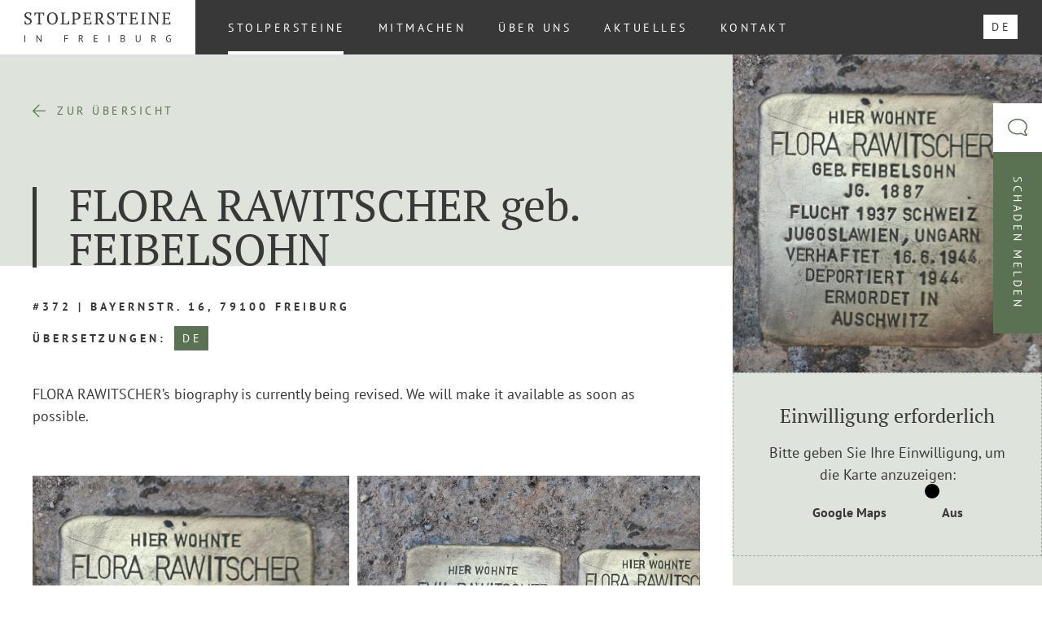

--- FILE ---
content_type: text/html; charset=UTF-8
request_url: https://www.stolpersteine-in-freiburg.de/stolpersteine/flora-rawitscher/
body_size: 10742
content:
<!doctype html>
<html lang="de-DE" class="no-js">
	<head>
		<title>Flora Rawitscher - STOLPERSTEINE in Freiburg</title>
        <!-- meta -->
        <meta charset="UTF-8">
        <meta http-equiv="X-UA-Compatible" content="IE=edge,chrome=1">
        <meta name="viewport" content="width=device-width, initial-scale=1.0">
		<!-- icons -->
		<link href="https://www.stolpersteine-in-freiburg.de/wordpress/wp-content/themes/stolpersteine/img/favicon.ico" rel="shortcut icon">
		<link href="https://www.stolpersteine-in-freiburg.de/wordpress/wp-content/themes/stolpersteine/img/touch.png" rel="apple-touch-icon-precomposed">
		<!-- css + javascript -->
		<meta name='robots' content='index, follow, max-image-preview:large, max-snippet:-1, max-video-preview:-1' />
	<style>img:is([sizes="auto" i], [sizes^="auto," i]) { contain-intrinsic-size: 3000px 1500px }</style>
	<link rel="alternate" hreflang="de" href="https://www.stolpersteine-in-freiburg.de/stolpersteine/flora-rawitscher/" />
<link rel="alternate" hreflang="x-default" href="https://www.stolpersteine-in-freiburg.de/stolpersteine/flora-rawitscher/" />

	<!-- This site is optimized with the Yoast SEO plugin v26.4 - https://yoast.com/wordpress/plugins/seo/ -->
	<link rel="canonical" href="https://www.stolpersteine-in-freiburg.de/stolpersteine/flora-rawitscher/" />
	<meta property="og:locale" content="de_DE" />
	<meta property="og:type" content="article" />
	<meta property="og:title" content="Flora Rawitscher - STOLPERSTEINE in Freiburg" />
	<meta property="og:url" content="https://www.stolpersteine-in-freiburg.de/stolpersteine/flora-rawitscher/" />
	<meta property="og:site_name" content="STOLPERSTEINE in Freiburg" />
	<meta property="article:modified_time" content="2024-11-06T09:55:31+00:00" />
	<meta name="twitter:card" content="summary_large_image" />
	<script type="application/ld+json" class="yoast-schema-graph">{"@context":"https://schema.org","@graph":[{"@type":"WebPage","@id":"https://www.stolpersteine-in-freiburg.de/stolpersteine/flora-rawitscher/","url":"https://www.stolpersteine-in-freiburg.de/stolpersteine/flora-rawitscher/","name":"Flora Rawitscher - STOLPERSTEINE in Freiburg","isPartOf":{"@id":"https://www.stolpersteine-in-freiburg.de/#website"},"datePublished":"2015-09-10T12:00:00+00:00","dateModified":"2024-11-06T09:55:31+00:00","breadcrumb":{"@id":"https://www.stolpersteine-in-freiburg.de/stolpersteine/flora-rawitscher/#breadcrumb"},"inLanguage":"de","potentialAction":[{"@type":"ReadAction","target":["https://www.stolpersteine-in-freiburg.de/stolpersteine/flora-rawitscher/"]}]},{"@type":"BreadcrumbList","@id":"https://www.stolpersteine-in-freiburg.de/stolpersteine/flora-rawitscher/#breadcrumb","itemListElement":[{"@type":"ListItem","position":1,"name":"Startseite","item":"https://www.stolpersteine-in-freiburg.de/"},{"@type":"ListItem","position":2,"name":"Flora Rawitscher"}]},{"@type":"WebSite","@id":"https://www.stolpersteine-in-freiburg.de/#website","url":"https://www.stolpersteine-in-freiburg.de/","name":"STOLPERSTEINE in Freiburg","description":"","potentialAction":[{"@type":"SearchAction","target":{"@type":"EntryPoint","urlTemplate":"https://www.stolpersteine-in-freiburg.de/?s={search_term_string}"},"query-input":{"@type":"PropertyValueSpecification","valueRequired":true,"valueName":"search_term_string"}}],"inLanguage":"de"}]}</script>
	<!-- / Yoast SEO plugin. -->


<script type="text/javascript">
/* <![CDATA[ */
window._wpemojiSettings = {"baseUrl":"https:\/\/s.w.org\/images\/core\/emoji\/16.0.1\/72x72\/","ext":".png","svgUrl":"https:\/\/s.w.org\/images\/core\/emoji\/16.0.1\/svg\/","svgExt":".svg","source":{"concatemoji":"https:\/\/www.stolpersteine-in-freiburg.de\/wordpress\/wp-includes\/js\/wp-emoji-release.min.js?ver=6.8.3"}};
/*! This file is auto-generated */
!function(s,n){var o,i,e;function c(e){try{var t={supportTests:e,timestamp:(new Date).valueOf()};sessionStorage.setItem(o,JSON.stringify(t))}catch(e){}}function p(e,t,n){e.clearRect(0,0,e.canvas.width,e.canvas.height),e.fillText(t,0,0);var t=new Uint32Array(e.getImageData(0,0,e.canvas.width,e.canvas.height).data),a=(e.clearRect(0,0,e.canvas.width,e.canvas.height),e.fillText(n,0,0),new Uint32Array(e.getImageData(0,0,e.canvas.width,e.canvas.height).data));return t.every(function(e,t){return e===a[t]})}function u(e,t){e.clearRect(0,0,e.canvas.width,e.canvas.height),e.fillText(t,0,0);for(var n=e.getImageData(16,16,1,1),a=0;a<n.data.length;a++)if(0!==n.data[a])return!1;return!0}function f(e,t,n,a){switch(t){case"flag":return n(e,"\ud83c\udff3\ufe0f\u200d\u26a7\ufe0f","\ud83c\udff3\ufe0f\u200b\u26a7\ufe0f")?!1:!n(e,"\ud83c\udde8\ud83c\uddf6","\ud83c\udde8\u200b\ud83c\uddf6")&&!n(e,"\ud83c\udff4\udb40\udc67\udb40\udc62\udb40\udc65\udb40\udc6e\udb40\udc67\udb40\udc7f","\ud83c\udff4\u200b\udb40\udc67\u200b\udb40\udc62\u200b\udb40\udc65\u200b\udb40\udc6e\u200b\udb40\udc67\u200b\udb40\udc7f");case"emoji":return!a(e,"\ud83e\udedf")}return!1}function g(e,t,n,a){var r="undefined"!=typeof WorkerGlobalScope&&self instanceof WorkerGlobalScope?new OffscreenCanvas(300,150):s.createElement("canvas"),o=r.getContext("2d",{willReadFrequently:!0}),i=(o.textBaseline="top",o.font="600 32px Arial",{});return e.forEach(function(e){i[e]=t(o,e,n,a)}),i}function t(e){var t=s.createElement("script");t.src=e,t.defer=!0,s.head.appendChild(t)}"undefined"!=typeof Promise&&(o="wpEmojiSettingsSupports",i=["flag","emoji"],n.supports={everything:!0,everythingExceptFlag:!0},e=new Promise(function(e){s.addEventListener("DOMContentLoaded",e,{once:!0})}),new Promise(function(t){var n=function(){try{var e=JSON.parse(sessionStorage.getItem(o));if("object"==typeof e&&"number"==typeof e.timestamp&&(new Date).valueOf()<e.timestamp+604800&&"object"==typeof e.supportTests)return e.supportTests}catch(e){}return null}();if(!n){if("undefined"!=typeof Worker&&"undefined"!=typeof OffscreenCanvas&&"undefined"!=typeof URL&&URL.createObjectURL&&"undefined"!=typeof Blob)try{var e="postMessage("+g.toString()+"("+[JSON.stringify(i),f.toString(),p.toString(),u.toString()].join(",")+"));",a=new Blob([e],{type:"text/javascript"}),r=new Worker(URL.createObjectURL(a),{name:"wpTestEmojiSupports"});return void(r.onmessage=function(e){c(n=e.data),r.terminate(),t(n)})}catch(e){}c(n=g(i,f,p,u))}t(n)}).then(function(e){for(var t in e)n.supports[t]=e[t],n.supports.everything=n.supports.everything&&n.supports[t],"flag"!==t&&(n.supports.everythingExceptFlag=n.supports.everythingExceptFlag&&n.supports[t]);n.supports.everythingExceptFlag=n.supports.everythingExceptFlag&&!n.supports.flag,n.DOMReady=!1,n.readyCallback=function(){n.DOMReady=!0}}).then(function(){return e}).then(function(){var e;n.supports.everything||(n.readyCallback(),(e=n.source||{}).concatemoji?t(e.concatemoji):e.wpemoji&&e.twemoji&&(t(e.twemoji),t(e.wpemoji)))}))}((window,document),window._wpemojiSettings);
/* ]]> */
</script>
<style id='wp-emoji-styles-inline-css' type='text/css'>

	img.wp-smiley, img.emoji {
		display: inline !important;
		border: none !important;
		box-shadow: none !important;
		height: 1em !important;
		width: 1em !important;
		margin: 0 0.07em !important;
		vertical-align: -0.1em !important;
		background: none !important;
		padding: 0 !important;
	}
</style>
<link rel='stylesheet' id='wp-block-library-css' href='https://www.stolpersteine-in-freiburg.de/wordpress/wp-includes/css/dist/block-library/style.min.css?ver=6.8.3' media='all' />
<style id='classic-theme-styles-inline-css' type='text/css'>
/*! This file is auto-generated */
.wp-block-button__link{color:#fff;background-color:#32373c;border-radius:9999px;box-shadow:none;text-decoration:none;padding:calc(.667em + 2px) calc(1.333em + 2px);font-size:1.125em}.wp-block-file__button{background:#32373c;color:#fff;text-decoration:none}
</style>
<style id='global-styles-inline-css' type='text/css'>
:root{--wp--preset--aspect-ratio--square: 1;--wp--preset--aspect-ratio--4-3: 4/3;--wp--preset--aspect-ratio--3-4: 3/4;--wp--preset--aspect-ratio--3-2: 3/2;--wp--preset--aspect-ratio--2-3: 2/3;--wp--preset--aspect-ratio--16-9: 16/9;--wp--preset--aspect-ratio--9-16: 9/16;--wp--preset--color--black: #000000;--wp--preset--color--cyan-bluish-gray: #abb8c3;--wp--preset--color--white: #ffffff;--wp--preset--color--pale-pink: #f78da7;--wp--preset--color--vivid-red: #cf2e2e;--wp--preset--color--luminous-vivid-orange: #ff6900;--wp--preset--color--luminous-vivid-amber: #fcb900;--wp--preset--color--light-green-cyan: #7bdcb5;--wp--preset--color--vivid-green-cyan: #00d084;--wp--preset--color--pale-cyan-blue: #8ed1fc;--wp--preset--color--vivid-cyan-blue: #0693e3;--wp--preset--color--vivid-purple: #9b51e0;--wp--preset--gradient--vivid-cyan-blue-to-vivid-purple: linear-gradient(135deg,rgba(6,147,227,1) 0%,rgb(155,81,224) 100%);--wp--preset--gradient--light-green-cyan-to-vivid-green-cyan: linear-gradient(135deg,rgb(122,220,180) 0%,rgb(0,208,130) 100%);--wp--preset--gradient--luminous-vivid-amber-to-luminous-vivid-orange: linear-gradient(135deg,rgba(252,185,0,1) 0%,rgba(255,105,0,1) 100%);--wp--preset--gradient--luminous-vivid-orange-to-vivid-red: linear-gradient(135deg,rgba(255,105,0,1) 0%,rgb(207,46,46) 100%);--wp--preset--gradient--very-light-gray-to-cyan-bluish-gray: linear-gradient(135deg,rgb(238,238,238) 0%,rgb(169,184,195) 100%);--wp--preset--gradient--cool-to-warm-spectrum: linear-gradient(135deg,rgb(74,234,220) 0%,rgb(151,120,209) 20%,rgb(207,42,186) 40%,rgb(238,44,130) 60%,rgb(251,105,98) 80%,rgb(254,248,76) 100%);--wp--preset--gradient--blush-light-purple: linear-gradient(135deg,rgb(255,206,236) 0%,rgb(152,150,240) 100%);--wp--preset--gradient--blush-bordeaux: linear-gradient(135deg,rgb(254,205,165) 0%,rgb(254,45,45) 50%,rgb(107,0,62) 100%);--wp--preset--gradient--luminous-dusk: linear-gradient(135deg,rgb(255,203,112) 0%,rgb(199,81,192) 50%,rgb(65,88,208) 100%);--wp--preset--gradient--pale-ocean: linear-gradient(135deg,rgb(255,245,203) 0%,rgb(182,227,212) 50%,rgb(51,167,181) 100%);--wp--preset--gradient--electric-grass: linear-gradient(135deg,rgb(202,248,128) 0%,rgb(113,206,126) 100%);--wp--preset--gradient--midnight: linear-gradient(135deg,rgb(2,3,129) 0%,rgb(40,116,252) 100%);--wp--preset--font-size--small: 13px;--wp--preset--font-size--medium: 20px;--wp--preset--font-size--large: 36px;--wp--preset--font-size--x-large: 42px;--wp--preset--spacing--20: 0.44rem;--wp--preset--spacing--30: 0.67rem;--wp--preset--spacing--40: 1rem;--wp--preset--spacing--50: 1.5rem;--wp--preset--spacing--60: 2.25rem;--wp--preset--spacing--70: 3.38rem;--wp--preset--spacing--80: 5.06rem;--wp--preset--shadow--natural: 6px 6px 9px rgba(0, 0, 0, 0.2);--wp--preset--shadow--deep: 12px 12px 50px rgba(0, 0, 0, 0.4);--wp--preset--shadow--sharp: 6px 6px 0px rgba(0, 0, 0, 0.2);--wp--preset--shadow--outlined: 6px 6px 0px -3px rgba(255, 255, 255, 1), 6px 6px rgba(0, 0, 0, 1);--wp--preset--shadow--crisp: 6px 6px 0px rgba(0, 0, 0, 1);}:where(.is-layout-flex){gap: 0.5em;}:where(.is-layout-grid){gap: 0.5em;}body .is-layout-flex{display: flex;}.is-layout-flex{flex-wrap: wrap;align-items: center;}.is-layout-flex > :is(*, div){margin: 0;}body .is-layout-grid{display: grid;}.is-layout-grid > :is(*, div){margin: 0;}:where(.wp-block-columns.is-layout-flex){gap: 2em;}:where(.wp-block-columns.is-layout-grid){gap: 2em;}:where(.wp-block-post-template.is-layout-flex){gap: 1.25em;}:where(.wp-block-post-template.is-layout-grid){gap: 1.25em;}.has-black-color{color: var(--wp--preset--color--black) !important;}.has-cyan-bluish-gray-color{color: var(--wp--preset--color--cyan-bluish-gray) !important;}.has-white-color{color: var(--wp--preset--color--white) !important;}.has-pale-pink-color{color: var(--wp--preset--color--pale-pink) !important;}.has-vivid-red-color{color: var(--wp--preset--color--vivid-red) !important;}.has-luminous-vivid-orange-color{color: var(--wp--preset--color--luminous-vivid-orange) !important;}.has-luminous-vivid-amber-color{color: var(--wp--preset--color--luminous-vivid-amber) !important;}.has-light-green-cyan-color{color: var(--wp--preset--color--light-green-cyan) !important;}.has-vivid-green-cyan-color{color: var(--wp--preset--color--vivid-green-cyan) !important;}.has-pale-cyan-blue-color{color: var(--wp--preset--color--pale-cyan-blue) !important;}.has-vivid-cyan-blue-color{color: var(--wp--preset--color--vivid-cyan-blue) !important;}.has-vivid-purple-color{color: var(--wp--preset--color--vivid-purple) !important;}.has-black-background-color{background-color: var(--wp--preset--color--black) !important;}.has-cyan-bluish-gray-background-color{background-color: var(--wp--preset--color--cyan-bluish-gray) !important;}.has-white-background-color{background-color: var(--wp--preset--color--white) !important;}.has-pale-pink-background-color{background-color: var(--wp--preset--color--pale-pink) !important;}.has-vivid-red-background-color{background-color: var(--wp--preset--color--vivid-red) !important;}.has-luminous-vivid-orange-background-color{background-color: var(--wp--preset--color--luminous-vivid-orange) !important;}.has-luminous-vivid-amber-background-color{background-color: var(--wp--preset--color--luminous-vivid-amber) !important;}.has-light-green-cyan-background-color{background-color: var(--wp--preset--color--light-green-cyan) !important;}.has-vivid-green-cyan-background-color{background-color: var(--wp--preset--color--vivid-green-cyan) !important;}.has-pale-cyan-blue-background-color{background-color: var(--wp--preset--color--pale-cyan-blue) !important;}.has-vivid-cyan-blue-background-color{background-color: var(--wp--preset--color--vivid-cyan-blue) !important;}.has-vivid-purple-background-color{background-color: var(--wp--preset--color--vivid-purple) !important;}.has-black-border-color{border-color: var(--wp--preset--color--black) !important;}.has-cyan-bluish-gray-border-color{border-color: var(--wp--preset--color--cyan-bluish-gray) !important;}.has-white-border-color{border-color: var(--wp--preset--color--white) !important;}.has-pale-pink-border-color{border-color: var(--wp--preset--color--pale-pink) !important;}.has-vivid-red-border-color{border-color: var(--wp--preset--color--vivid-red) !important;}.has-luminous-vivid-orange-border-color{border-color: var(--wp--preset--color--luminous-vivid-orange) !important;}.has-luminous-vivid-amber-border-color{border-color: var(--wp--preset--color--luminous-vivid-amber) !important;}.has-light-green-cyan-border-color{border-color: var(--wp--preset--color--light-green-cyan) !important;}.has-vivid-green-cyan-border-color{border-color: var(--wp--preset--color--vivid-green-cyan) !important;}.has-pale-cyan-blue-border-color{border-color: var(--wp--preset--color--pale-cyan-blue) !important;}.has-vivid-cyan-blue-border-color{border-color: var(--wp--preset--color--vivid-cyan-blue) !important;}.has-vivid-purple-border-color{border-color: var(--wp--preset--color--vivid-purple) !important;}.has-vivid-cyan-blue-to-vivid-purple-gradient-background{background: var(--wp--preset--gradient--vivid-cyan-blue-to-vivid-purple) !important;}.has-light-green-cyan-to-vivid-green-cyan-gradient-background{background: var(--wp--preset--gradient--light-green-cyan-to-vivid-green-cyan) !important;}.has-luminous-vivid-amber-to-luminous-vivid-orange-gradient-background{background: var(--wp--preset--gradient--luminous-vivid-amber-to-luminous-vivid-orange) !important;}.has-luminous-vivid-orange-to-vivid-red-gradient-background{background: var(--wp--preset--gradient--luminous-vivid-orange-to-vivid-red) !important;}.has-very-light-gray-to-cyan-bluish-gray-gradient-background{background: var(--wp--preset--gradient--very-light-gray-to-cyan-bluish-gray) !important;}.has-cool-to-warm-spectrum-gradient-background{background: var(--wp--preset--gradient--cool-to-warm-spectrum) !important;}.has-blush-light-purple-gradient-background{background: var(--wp--preset--gradient--blush-light-purple) !important;}.has-blush-bordeaux-gradient-background{background: var(--wp--preset--gradient--blush-bordeaux) !important;}.has-luminous-dusk-gradient-background{background: var(--wp--preset--gradient--luminous-dusk) !important;}.has-pale-ocean-gradient-background{background: var(--wp--preset--gradient--pale-ocean) !important;}.has-electric-grass-gradient-background{background: var(--wp--preset--gradient--electric-grass) !important;}.has-midnight-gradient-background{background: var(--wp--preset--gradient--midnight) !important;}.has-small-font-size{font-size: var(--wp--preset--font-size--small) !important;}.has-medium-font-size{font-size: var(--wp--preset--font-size--medium) !important;}.has-large-font-size{font-size: var(--wp--preset--font-size--large) !important;}.has-x-large-font-size{font-size: var(--wp--preset--font-size--x-large) !important;}
:where(.wp-block-post-template.is-layout-flex){gap: 1.25em;}:where(.wp-block-post-template.is-layout-grid){gap: 1.25em;}
:where(.wp-block-columns.is-layout-flex){gap: 2em;}:where(.wp-block-columns.is-layout-grid){gap: 2em;}
:root :where(.wp-block-pullquote){font-size: 1.5em;line-height: 1.6;}
</style>
<link rel='stylesheet' id='contact-form-7-css' href='https://www.stolpersteine-in-freiburg.de/wordpress/wp-content/plugins/contact-form-7/includes/css/styles.css?ver=6.1.3' media='all' />
<link rel='stylesheet' id='normalize-css' href='https://www.stolpersteine-in-freiburg.de/wordpress/wp-content/themes/stolpersteine/normalize.min.css?ver=1.0' media='all' />
<link rel='stylesheet' id='slickSliderStyles-css' href='https://www.stolpersteine-in-freiburg.de/wordpress/wp-content/themes/stolpersteine/js/lib/slick-1.8.1/slick/slick.css?ver=1.8.1' media='all' />
<link rel='stylesheet' id='mainStyles-css' href='https://www.stolpersteine-in-freiburg.de/wordpress/wp-content/themes/stolpersteine/style.css?ver=1.4' media='all' />
<link rel='stylesheet' id='borlabs-cookie-custom-css' href='https://www.stolpersteine-in-freiburg.de/wordpress/wp-content/cache/borlabs-cookie/1/borlabs-cookie-1-de.css?ver=3.3.23-14' media='all' />
<script data-no-optimize="1" data-no-minify="1" data-cfasync="false" type="text/javascript" src="https://www.stolpersteine-in-freiburg.de/wordpress/wp-content/cache/borlabs-cookie/1/borlabs-cookie-config-de.json.js?ver=3.3.23-20" id="borlabs-cookie-config-js"></script>
<script data-no-optimize="1" data-no-minify="1" data-cfasync="false" type="text/javascript" src="https://www.stolpersteine-in-freiburg.de/wordpress/wp-content/plugins/borlabs-cookie/assets/javascript/borlabs-cookie-prioritize.min.js?ver=3.3.23" id="borlabs-cookie-prioritize-js"></script>
<link rel="https://api.w.org/" href="https://www.stolpersteine-in-freiburg.de/wp-json/" /><link rel="alternate" title="oEmbed (JSON)" type="application/json+oembed" href="https://www.stolpersteine-in-freiburg.de/wp-json/oembed/1.0/embed?url=https%3A%2F%2Fwww.stolpersteine-in-freiburg.de%2Fstolpersteine%2Fflora-rawitscher%2F" />
<link rel="alternate" title="oEmbed (XML)" type="text/xml+oembed" href="https://www.stolpersteine-in-freiburg.de/wp-json/oembed/1.0/embed?url=https%3A%2F%2Fwww.stolpersteine-in-freiburg.de%2Fstolpersteine%2Fflora-rawitscher%2F&#038;format=xml" />
<meta name="generator" content="WPML ver:4.8.5 stt:3;" />
	</head>
	<body class="wp-singular stone_cpt-template-default single single-stone_cpt postid-712 wp-theme-stolpersteine flora-rawitscher">

        <div class="wrapper">

			<header class="header">
                <a class="header__logo" href="https://www.stolpersteine-in-freiburg.de">
                    <img class="header__logo__image" src="https://www.stolpersteine-in-freiburg.de/wordpress/wp-content/themes/stolpersteine/img/logo.svg" alt="Logo" />
                </a>
                <nav class="header__navigation" role="navigation">
                    <ul id="menu-hauptmenue" class="menu"><li id="menu-item-53" class="stones menu-item menu-item-type-post_type menu-item-object-page menu-item-53"><a href="https://www.stolpersteine-in-freiburg.de/stolpersteine/">Stolpersteine</a></li>
<li id="menu-item-52" class="menu-item menu-item-type-post_type menu-item-object-page menu-item-52"><a href="https://www.stolpersteine-in-freiburg.de/mitmachen/">Mitmachen</a></li>
<li id="menu-item-51" class="menu-item menu-item-type-post_type menu-item-object-page menu-item-51"><a href="https://www.stolpersteine-in-freiburg.de/ueber-uns/">Über uns</a></li>
<li id="menu-item-50" class="news menu-item menu-item-type-post_type menu-item-object-page menu-item-50"><a href="https://www.stolpersteine-in-freiburg.de/aktuelles/">Aktuelles</a></li>
<li id="menu-item-49" class="menu-item menu-item-type-post_type menu-item-object-page menu-item-49"><a href="https://www.stolpersteine-in-freiburg.de/kontakt/">Kontakt</a></li>
</ul>                    <div class="header__navigation__languages">
                        
<div class="wpml-ls-statics-shortcode_actions wpml-ls wpml-ls-legacy-list-horizontal">
	<ul role="menu"><li class="wpml-ls-slot-shortcode_actions wpml-ls-item wpml-ls-item-de wpml-ls-current-language wpml-ls-first-item wpml-ls-last-item wpml-ls-item-legacy-list-horizontal" role="none">
				<a href="https://www.stolpersteine-in-freiburg.de/stolpersteine/flora-rawitscher/" class="wpml-ls-link" role="menuitem" >
                    <span class="wpml-ls-native" role="menuitem">DE</span></a>
			</li></ul>
</div>
                    </div>
                </nav>
                <button id="trigger-nav" class="header__burger">
                    <div class="header__burger__icon">
                        <div class="header__burger__icon__bar header__burger__icon__bar--top"></div>
                        <div class="header__burger__icon__bar header__burger__icon__bar--bottom"></div>
                    </div>
                </button>
			</header>

	<main class="main" role="main">
        <div class="main__single">
            <div class="main__single__content">
                <section class="section hero">
                                            <div class="image hero__image"><img width="292" height="300" src="https://www.stolpersteine-in-freiburg.de/wordpress/wp-content/uploads/2015/09/Flora_Rawitscher.jpg" class="attachment-medium size-medium" alt="" decoding="async" fetchpriority="high" srcset="https://www.stolpersteine-in-freiburg.de/wordpress/wp-content/uploads/2015/09/Flora_Rawitscher.jpg 916w, https://www.stolpersteine-in-freiburg.de/wordpress/wp-content/uploads/2015/09/Flora_Rawitscher-768x790.jpg 768w, https://www.stolpersteine-in-freiburg.de/wordpress/wp-content/uploads/2015/09/Flora_Rawitscher-900x926.jpg 900w" sizes="(max-width: 292px) 100vw, 292px" /></div>
                                        <div class="hero__content">
                        <div class="row">
                            <div class="col">
                                <a class="link link--icon-before hero__content__link" href="https://www.stolpersteine-in-freiburg.de/stolpersteine/"><span class="icon icon-arrow-left"></span><span class="link__label">Zur Übersicht</span></a>                                <h1 class="title">Flora Rawitscher <span class="title__low">geb.</span> Feibelsohn</h1>
                                <div class="hero__content__meta">
                                    <div class="hero__content__meta__location">
                                        <label class="label">#372 | Bayernstr. 16, 79100 Freiburg</label>
                                    </div>
                                    <div class="hero__content__meta__languages">
                                                                                    <label class="label">Übersetzungen:</label>
                                            <ul class="menu hero__content__meta__languages__list">
                                                                                                                                                        <li class="current">
                                                        <button class="hero__content__meta__languages__list__trigger" data-target="de">DE</button>
                                                    </li>
                                                                                            </ul>
                                                                            </div>
                                </div>
                            </div>
                        </div>
                    </div>
                </section>
                                    <section class="section stone-content">
                        <div class="row">
                            <div class="col">
                                                                                                        <div id="de" class="stone-content__translation current">
                                                                                        
        <div class="module module--text">
                        <div class="rte"><p><span style="vertical-align: inherit;"><span style="vertical-align: inherit;">FLORA RAWITSCHER&#8217;s biography is currently being revised. We will make it available as soon as possible.</span></span></p>
<p class="x_MsoNormal" aria-hidden="true">
</div>
    </div>

                                                                                    
        <div class="module module--image-slider">
                                    <div class="module--image-slider__slides">
                                                        <div class="module--image-slider__slides__slide">
                        <div class="image"><img width="900" height="926" src="https://www.stolpersteine-in-freiburg.de/wordpress/wp-content/uploads/2015/09/Flora_Rawitscher-1.jpg" class="attachment-large size-large" alt="" decoding="async" srcset="https://www.stolpersteine-in-freiburg.de/wordpress/wp-content/uploads/2015/09/Flora_Rawitscher-1.jpg 916w, https://www.stolpersteine-in-freiburg.de/wordpress/wp-content/uploads/2015/09/Flora_Rawitscher-1-768x790.jpg 768w, https://www.stolpersteine-in-freiburg.de/wordpress/wp-content/uploads/2015/09/Flora_Rawitscher-1-900x926.jpg 900w" sizes="(max-width: 900px) 100vw, 900px" /></div>
                                            </div>
                                                        <div class="module--image-slider__slides__slide">
                        <div class="image"><img width="900" height="675" src="https://www.stolpersteine-in-freiburg.de/wordpress/wp-content/uploads/2015/09/Emil_Flora_Rawitscher_group-1.jpg" class="attachment-large size-large" alt="" decoding="async" srcset="https://www.stolpersteine-in-freiburg.de/wordpress/wp-content/uploads/2015/09/Emil_Flora_Rawitscher_group-1.jpg 2016w, https://www.stolpersteine-in-freiburg.de/wordpress/wp-content/uploads/2015/09/Emil_Flora_Rawitscher_group-1-1600x1200.jpg 1600w, https://www.stolpersteine-in-freiburg.de/wordpress/wp-content/uploads/2015/09/Emil_Flora_Rawitscher_group-1-768x576.jpg 768w, https://www.stolpersteine-in-freiburg.de/wordpress/wp-content/uploads/2015/09/Emil_Flora_Rawitscher_group-1-1536x1152.jpg 1536w, https://www.stolpersteine-in-freiburg.de/wordpress/wp-content/uploads/2015/09/Emil_Flora_Rawitscher_group-1-900x675.jpg 900w" sizes="(max-width: 900px) 100vw, 900px" /></div>
                                            </div>
                            </div>
            <div class="slider__navigation module--image-slider__navigation">
                <div class="slider__navigation__counter module--image-slider__navigation__counter"></div>
            </div>
            </div>

                                                                            </div>
                                                            </div>
                        </div>
                    </section>
                            </div>
            <aside class="main__single__aside">
                                    <div class="image main__single__aside__image"><img width="292" height="300" src="https://www.stolpersteine-in-freiburg.de/wordpress/wp-content/uploads/2015/09/Flora_Rawitscher.jpg" class="attachment-medium size-medium" alt="" decoding="async" srcset="https://www.stolpersteine-in-freiburg.de/wordpress/wp-content/uploads/2015/09/Flora_Rawitscher.jpg 916w, https://www.stolpersteine-in-freiburg.de/wordpress/wp-content/uploads/2015/09/Flora_Rawitscher-768x790.jpg 768w, https://www.stolpersteine-in-freiburg.de/wordpress/wp-content/uploads/2015/09/Flora_Rawitscher-900x926.jpg 900w" sizes="(max-width: 292px) 100vw, 292px" /></div>
                                                                            <div class="hint">
                            <h4 class="title">Einwilligung erforderlich</h4>
                            <div class="rte"><p>Bitte geben Sie Ihre Einwilligung, um die Karte anzuzeigen:</p></div>
                            <div data-borlabs-cookie-btn-switch-consent class="brlbs-cmpnt-container"
        data-borlabs-cookie-title="Google Maps"
        data-borlabs-cookie-service-id="maps"></div>                        </div>
                                        <a class="button button--primary button--primary--arrow main__single__aside__button" href="https://www.google.de/maps/dir/?api=1&destination=47.9853235,7.84082" target="_blank">Route planen</a>
                            </aside>
        </div>
            <section class="section teaser-stones">
                <div class="row">
            <div class="col">
                <label class="label">Die neuesten Stolpersteine</label>
                <div class="teaser-stones__slides teaser-stones__slider--paged">
                                                                    <div class="teaser-stones__slides__slide">
                            <a class="teaser-stone teaser-stone--imaged" href="https://www.stolpersteine-in-freiburg.de/stolpersteine/hilda-welte/">
                                                                    <span class="teaser-stone__image" style="background-image: url('https://www.stolpersteine-in-freiburg.de/wordpress/wp-content/uploads/2025/10/20251022_085710811_iOS-900x1200.jpg');"></span>
                                                                <span class="teaser-stone__content">
                                    <span class="teaser-stone__content__text">
                                        <h4 class="teaser-stone__content__text__title">Hilda Welte </h4>
                                        <span class="teaser-stone__content__text__excerpt">HIER WOHNTE HILDA WELTE VERH. VEIT JG. 1907 FLUCHT 1936 HOLLAND ENGLAND BRASILIEN</span>                                    </span>
                                    <span class="teaser-stone__content__meta">Hildastr. 66<br/>15.10.2025</span>
                                </span>
                            </a>
                        </div>
                                                                    <div class="teaser-stones__slides__slide">
                            <a class="teaser-stone teaser-stone--imaged" href="https://www.stolpersteine-in-freiburg.de/stolpersteine/karl-veit/">
                                                                    <span class="teaser-stone__image" style="background-image: url('https://www.stolpersteine-in-freiburg.de/wordpress/wp-content/uploads/2025/10/Karl-Veit-900x900.jpg');"></span>
                                                                <span class="teaser-stone__content">
                                    <span class="teaser-stone__content__text">
                                        <h4 class="teaser-stone__content__text__title">Karl Veit </h4>
                                        <span class="teaser-stone__content__text__excerpt">HIER WOHNTE KARL VEIT JG. 1910 FLUCHT 1935 HOLLAND ENGLAND BRASILIEN</span>                                    </span>
                                    <span class="teaser-stone__content__meta">Eisenbahnstr. 66<br/>15.10.2025</span>
                                </span>
                            </a>
                        </div>
                                                                    <div class="teaser-stones__slides__slide">
                            <a class="teaser-stone teaser-stone--imaged" href="https://www.stolpersteine-in-freiburg.de/stolpersteine/otti-veit/">
                                                                    <span class="teaser-stone__image" style="background-image: url('https://www.stolpersteine-in-freiburg.de/wordpress/wp-content/uploads/2025/10/Otti-Veit-900x900.jpg');"></span>
                                                                <span class="teaser-stone__content">
                                    <span class="teaser-stone__content__text">
                                        <h4 class="teaser-stone__content__text__title">Otti Veit </h4>
                                        <span class="teaser-stone__content__text__excerpt">HIER WOHNTE OTTI VEIT JG. 1914 FLUCHT 1934 ENGLAND 1943 AUSTRALIEN</span>                                    </span>
                                    <span class="teaser-stone__content__meta">Eisenbahnstr. 66<br/>15.10.2025</span>
                                </span>
                            </a>
                        </div>
                                                                    <div class="teaser-stones__slides__slide">
                            <a class="teaser-stone teaser-stone--imaged" href="https://www.stolpersteine-in-freiburg.de/stolpersteine/georg-veit/">
                                                                    <span class="teaser-stone__image" style="background-image: url('https://www.stolpersteine-in-freiburg.de/wordpress/wp-content/uploads/2025/10/Georg-Veit-900x900.jpg');"></span>
                                                                <span class="teaser-stone__content">
                                    <span class="teaser-stone__content__text">
                                        <h4 class="teaser-stone__content__text__title">Georg Veit </h4>
                                        <span class="teaser-stone__content__text__excerpt">HIER WOHNTE GEORG VEIT JG. 1908 STUDIENVERBOT 1933 FLUCHT 1937 ENGLAND INTERNIERT AUSTRALIEN ZURÜCKGEKEHRT 1942 ENGLAND</span>                                    </span>
                                    <span class="teaser-stone__content__meta">Eisenbahnstr. 66<br/>15.10.2025</span>
                                </span>
                            </a>
                        </div>
                                                                    <div class="teaser-stones__slides__slide">
                            <a class="teaser-stone teaser-stone--imaged" href="https://www.stolpersteine-in-freiburg.de/stolpersteine/emmi-veit/">
                                                                    <span class="teaser-stone__image" style="background-image: url('https://www.stolpersteine-in-freiburg.de/wordpress/wp-content/uploads/2025/10/Emmi-Veit-900x900.jpg');"></span>
                                                                <span class="teaser-stone__content">
                                    <span class="teaser-stone__content__text">
                                        <h4 class="teaser-stone__content__text__title">Emmi Veit </h4>
                                        <span class="teaser-stone__content__text__excerpt">HIER WOHNTE EMMI VEIT VERH. SABOR JG. 1914 FLUCHT 1939 ENGLAND</span>                                    </span>
                                    <span class="teaser-stone__content__meta">Eisenbahnstr. 66<br/>15.10.2025</span>
                                </span>
                            </a>
                        </div>
                                                                    <div class="teaser-stones__slides__slide">
                            <a class="teaser-stone teaser-stone--imaged" href="https://www.stolpersteine-in-freiburg.de/stolpersteine/berthold-veit/">
                                                                    <span class="teaser-stone__image" style="background-image: url('https://www.stolpersteine-in-freiburg.de/wordpress/wp-content/uploads/2025/10/Berthold-Veit-900x900.jpg');"></span>
                                                                <span class="teaser-stone__content">
                                    <span class="teaser-stone__content__text">
                                        <h4 class="teaser-stone__content__text__title">Berthold Veit </h4>
                                        <span class="teaser-stone__content__text__excerpt">HIER WOHNTE BERTHOLD VEIT JG. 1884 FIRMA ZWANGSWEISE VERKAUFT &#8218;SCHUTZHAFT&#8216; 1938 KZ DACHAU FLUCHT 1939 ENGLAND BRASILIEN</span>                                    </span>
                                    <span class="teaser-stone__content__meta">Eisenbahnstr. 66<br/>15.10.2025</span>
                                </span>
                            </a>
                        </div>
                                                                    <div class="teaser-stones__slides__slide">
                            <a class="teaser-stone teaser-stone--imaged" href="https://www.stolpersteine-in-freiburg.de/stolpersteine/hilda-veit/">
                                                                    <span class="teaser-stone__image" style="background-image: url('https://www.stolpersteine-in-freiburg.de/wordpress/wp-content/uploads/2025/10/Hilda-Veit-900x900.jpg');"></span>
                                                                <span class="teaser-stone__content">
                                    <span class="teaser-stone__content__text">
                                        <h4 class="teaser-stone__content__text__title">Hilda Veit  <span class="teaser-stone__content__text__title__low">geb.</span> Günzburger</h4>
                                        <span class="teaser-stone__content__text__excerpt">HIER WOHNTE HILDA VEIT GEB. GÜNZBURGER JG. 1889 FLUCHT 1939 ENGLAND BRASILIEN</span>                                    </span>
                                    <span class="teaser-stone__content__meta">Eisenbahnstr. 66<br/>15.10.2025</span>
                                </span>
                            </a>
                        </div>
                                                                    <div class="teaser-stones__slides__slide">
                            <a class="teaser-stone teaser-stone--imaged" href="https://www.stolpersteine-in-freiburg.de/stolpersteine/annette-witkop/">
                                                                    <span class="teaser-stone__image" style="background-image: url('https://www.stolpersteine-in-freiburg.de/wordpress/wp-content/uploads/2025/10/Annette-Witkop-900x944.jpeg');"></span>
                                                                <span class="teaser-stone__content">
                                    <span class="teaser-stone__content__text">
                                        <h4 class="teaser-stone__content__text__title">Annette Witkop </h4>
                                        <span class="teaser-stone__content__text__excerpt">HIER WOHNTE ANNETTE WITKOP VERH. BLOM JG. 1922 FLUCHT 1944 SCHWEIZ</span>                                    </span>
                                    <span class="teaser-stone__content__meta">Rosenau 2<br/>14.10.2025</span>
                                </span>
                            </a>
                        </div>
                                                                    <div class="teaser-stones__slides__slide">
                            <a class="teaser-stone teaser-stone--imaged" href="https://www.stolpersteine-in-freiburg.de/stolpersteine/dr-bernhard-witkop/">
                                                                    <span class="teaser-stone__image" style="background-image: url('https://www.stolpersteine-in-freiburg.de/wordpress/wp-content/uploads/2025/10/Dr-Bernhard-Witkop-900x861.jpeg');"></span>
                                                                <span class="teaser-stone__content">
                                    <span class="teaser-stone__content__text">
                                        <h4 class="teaser-stone__content__text__title">Dr. Bernhard Witkop </h4>
                                        <span class="teaser-stone__content__text__excerpt">HIER WOHNTE DR. BERNHARD WITKOP JG. 1917 GEDEMÜTIGT/ENTRECHTET VERSTECKT AUF BAUERNHOF IN WEILHEIM ÜBERLEBT</span>                                    </span>
                                    <span class="teaser-stone__content__meta">Rosenau 2<br/>14.10.2025</span>
                                </span>
                            </a>
                        </div>
                                                                    <div class="teaser-stones__slides__slide">
                            <a class="teaser-stone teaser-stone--imaged" href="https://www.stolpersteine-in-freiburg.de/stolpersteine/harald-witkop/">
                                                                    <span class="teaser-stone__image" style="background-image: url('https://www.stolpersteine-in-freiburg.de/wordpress/wp-content/uploads/2025/10/Harald-Witkop.jpeg');"></span>
                                                                <span class="teaser-stone__content">
                                    <span class="teaser-stone__content__text">
                                        <h4 class="teaser-stone__content__text__title">Harald Witkop </h4>
                                        <span class="teaser-stone__content__text__excerpt">HIER WOHNTE HARALD WITKOP JG. 1912 STUDIENVERBOT 1934 FLUCHT USA FLUCHT IN DEN TOD 18. MAI 1941</span>                                    </span>
                                    <span class="teaser-stone__content__meta">Rosenau 2<br/>14.10.2025</span>
                                </span>
                            </a>
                        </div>
                                    </div>
                <div class="slider__navigation teaser-stones__navigation">
                    <div class="slider__navigation__counter teaser-stones__navigation__counter"></div>
                </div>
                <a class="button button--primary button--primary--arrow" href="https://www.stolpersteine-in-freiburg.de/stolpersteine/"><span class="link__label">Alle anzeigen</span></a>            </div>
        </div>
    </section>
 	</main>

			<footer class="footer">
                                <div class="row">
                    <div class="col col--one-third">
                        <div class="footer__contact">
                            <div class="title title--labeled">
                                <label class="label">Kontakt</label>
                                                            </div>
                                                            <ul class="menu">
                                    <li><a class="link link--icon-before" href="tel:0076170839602" target=""><span class="icon icon-phone"></span>+49(0)761 70 83 9 602</a></li>                                    <li><a class="link link--icon-before" href="mailto:info@stolpersteine-in-freiburg.de" target=""><span class="icon icon-envelope"></span>info@stolpersteine-in-freiburg.de</a></li>                                                                    </ul>
                                                    </div>
                    </div>
                    <div class="col col--one-third">
                        <div class="footer__legal">
                            <div class="title title--labeled">
                                <label class="label">Rechtliches</label>
                                                            </div>
                            <nav class="footer__legal__navigation" role="navigation">
                                <ul id="menu-footermenue" class="menu"><li id="menu-item-3366" class="shield-check borlabs-cookie-preference menu-item menu-item-type-custom menu-item-object-custom menu-item-3366"><a href="#consent">Consent</a></li>
<li id="menu-item-62" class="file menu-item menu-item-type-post_type menu-item-object-page menu-item-62"><a href="https://www.stolpersteine-in-freiburg.de/disclaimer/">Disclaimer</a></li>
<li id="menu-item-61" class="shield menu-item menu-item-type-post_type menu-item-object-page menu-item-61"><a href="https://www.stolpersteine-in-freiburg.de/datenschutz/">Datenschutz</a></li>
<li id="menu-item-60" class="balance menu-item menu-item-type-post_type menu-item-object-page menu-item-60"><a href="https://www.stolpersteine-in-freiburg.de/impressum/">Impressum</a></li>
</ul>                            </nav>
                        </div>
                    </div>
                </div>
                <div class="footer__meta">
                    <button id="to-top" class="button--square footer__meta__top"><span class="icon icon-arrow-to-top"></span></button>
                    <div class="row">
                        <div class="col">
                            <p>Copyright &copy; 2026 STOLPERSTEINE in Freiburg</p>
                        </div>
                    </div>
                </div>
			</footer>

		</div>
        
            <div class="damage-form">
        <button id="trigger-damage" class="damage-form__trigger"><span class="icon icon-comment"></span><span class="damage-form__trigger__label">Schaden melden</span></button>
        <div class="damage-form__content">
            <button id="close-damage" class="damage-form__content__close"><span class="icon icon-times"></span></button>
            <div class="damage-form__content__intro">
                <h4>Schaden melden</h4>                <div class="rte"><p class="p1">Sie haben einen STOLPERSTEIN entdeckt der beschädigt ist oder Sie vermissen einen STOLPERSTEIN, nach dem Sie gesucht haben? In Ihrer Straße liegt normalerweise ein STOLPERSTEIN, nun befindet sich hier aber eine (riesige) Baustelle?</p>
<p>Melden Sie sich gerne bei uns, wir danken Ihnen für Ihre Unterstützung!</p>
</div>            </div>
            <div class="damage-form__content__form">
                
<div class="wpcf7 no-js" id="wpcf7-f4-o1" lang="de-DE" dir="ltr" data-wpcf7-id="4">
<div class="screen-reader-response"><p role="status" aria-live="polite" aria-atomic="true"></p> <ul></ul></div>
<form action="/stolpersteine/flora-rawitscher/#wpcf7-f4-o1" method="post" class="wpcf7-form init" aria-label="Kontaktformular" enctype="multipart/form-data" novalidate="novalidate" data-status="init">
<fieldset class="hidden-fields-container"><input type="hidden" name="_wpcf7" value="4" /><input type="hidden" name="_wpcf7_version" value="6.1.3" /><input type="hidden" name="_wpcf7_locale" value="de_DE" /><input type="hidden" name="_wpcf7_unit_tag" value="wpcf7-f4-o1" /><input type="hidden" name="_wpcf7_container_post" value="0" /><input type="hidden" name="_wpcf7_posted_data_hash" value="" />
</fieldset>
<h4>Personendaten
</h4>
<p><span id="wpcf7-69721882eecb3-wrapper" class="wpcf7-form-control-wrap your-name-wrap" ><input type="hidden" name="your-name-time-start" value="1769085058"><input type="hidden" name="your-name-time-check" value="4"><input id="wpcf7-69721882eecb3-field"  class="wpcf7-form-control wpcf7-text" type="text" name="your-name" value="" size="40" tabindex="-1" autocomplete="off" /></span>
</p>
<div class="form__field">
	<p><label class="label" for="damage-name">Ihr Name <span class="label__hint">optional</span></label><br />
<span class="wpcf7-form-control-wrap" data-name="damage-name"><input size="40" maxlength="400" class="wpcf7-form-control wpcf7-text input" aria-invalid="false" value="" type="text" name="damage-name" /></span>
	</p>
</div>
<div class="form__field">
	<p><label class="label" for="damage-name">Ihre E-Mail-Adresse <span class="label__hint">optional</span></label><br />
<span class="wpcf7-form-control-wrap" data-name="damage-email"><input size="40" maxlength="400" class="wpcf7-form-control wpcf7-email wpcf7-text wpcf7-validates-as-email input" aria-invalid="false" value="" type="email" name="damage-email" /></span>
	</p>
</div>
<div class="form__field">
	<p><label class="label" for="damage-phone">Ihre Telefonnummer <span class="label__hint">optional</span></label><br />
<span class="wpcf7-form-control-wrap" data-name="damage-phone"><input size="40" maxlength="400" class="wpcf7-form-control wpcf7-tel wpcf7-text wpcf7-validates-as-tel input" aria-invalid="false" value="" type="tel" name="damage-phone" /></span>
	</p>
</div>
<h4>Infos zum Stolperstein
</h4>
<div class="form__field">
	<p><label class="label" for="damage-street">Straße Hausnummer</label><br />
<span class="wpcf7-form-control-wrap" data-name="damage-street"><input size="40" maxlength="400" class="wpcf7-form-control wpcf7-text wpcf7-validates-as-required input" aria-required="true" aria-invalid="false" value="" type="text" name="damage-street" /></span>
	</p>
</div>
<div class="form__field">
	<p><label class="label" for="damage-message">Beschreibung des Schadens</label><br />
<span class="wpcf7-form-control-wrap" data-name="damage-message"><textarea cols="40" rows="10" maxlength="2000" class="wpcf7-form-control wpcf7-textarea wpcf7-validates-as-required input" aria-required="true" aria-invalid="false" name="damage-message"></textarea></span>
	</p>
</div>
<div class="form__field">
	<p><label class="label" for="damage-file">Foto des Schadens <span class="label__hint">optional</span></label>
	</p>
	<p class="form__field__hint">Maximale Dateigröße: 3MB, Erlaubtes Dateiformat: JPG
	</p>
	<div class="input-file">
		<p><button class="input-file__trigger" type="button">Foto hochladen<span class="icon icon-arrow-to-top"></span></button><br />
<span class="wpcf7-form-control-wrap" data-name="damage-file"><input size="40" class="wpcf7-form-control wpcf7-file" id="attachement" accept=".jpg" aria-invalid="false" type="file" name="damage-file" /></span>
		</p>
	</div>
	<p class="form__field__hint">Informationen zur Verarbeitung dieser Daten finden Sie in unseren <a href="/datenschutz" target="_blank">Datenschutzhinweisen</a>.
	</p>
</div>
<div class="form__field">
	<p><button class="button button--primary button--primary--arrow" type="submit">Senden<br />
</button>
	</p>
</div><div class="wpcf7-response-output" aria-hidden="true"></div>
</form>
</div>
            </div>
        </div>
    </div>
        
        <div id="overlay" class="overlay"></div>
        
		<script type="speculationrules">
{"prefetch":[{"source":"document","where":{"and":[{"href_matches":"\/*"},{"not":{"href_matches":["\/wordpress\/wp-*.php","\/wordpress\/wp-admin\/*","\/wordpress\/wp-content\/uploads\/*","\/wordpress\/wp-content\/*","\/wordpress\/wp-content\/plugins\/*","\/wordpress\/wp-content\/themes\/stolpersteine\/*","\/*\\?(.+)"]}},{"not":{"selector_matches":"a[rel~=\"nofollow\"]"}},{"not":{"selector_matches":".no-prefetch, .no-prefetch a"}}]},"eagerness":"conservative"}]}
</script>
<script type="module" src="https://www.stolpersteine-in-freiburg.de/wordpress/wp-content/plugins/borlabs-cookie/assets/javascript/borlabs-cookie.min.js?ver=3.3.23" id="borlabs-cookie-core-js-module" data-cfasync="false" data-no-minify="1" data-no-optimize="1"></script>
<!--googleoff: all--><div data-nosnippet data-borlabs-cookie-consent-required='true' id='BorlabsCookieBox'></div><div id='BorlabsCookieWidget' class='brlbs-cmpnt-container'></div><!--googleon: all--><link rel='stylesheet' id='wpml-legacy-horizontal-list-0-css' href='https://www.stolpersteine-in-freiburg.de/wordpress/wp-content/plugins/sitepress-multilingual-cms/templates/language-switchers/legacy-list-horizontal/style.min.css?ver=1' media='all' />
<style id='wpcf7-69721882eecb3-inline-inline-css' type='text/css'>
#wpcf7-69721882eecb3-wrapper {display:none !important; visibility:hidden !important;}
</style>
<script type="text/javascript" src="https://www.stolpersteine-in-freiburg.de/wordpress/wp-content/themes/stolpersteine/js/lib/jquery-3.5.1.min.js?ver=3.5.1" id="jquery-js"></script>
<script type="text/javascript" src="https://www.stolpersteine-in-freiburg.de/wordpress/wp-content/themes/stolpersteine/js/lib/jquery.easing.1.4.1.min.js?ver=1.4.1" id="jqueryEasing-js"></script>
<script type="text/javascript" src="https://www.stolpersteine-in-freiburg.de/wordpress/wp-content/themes/stolpersteine/js/lib/slick-1.8.1/slick/slick.min.js?ver=1.8.1" id="slickSlider-js"></script>
<script type="text/javascript" src="https://www.stolpersteine-in-freiburg.de/wordpress/wp-content/themes/stolpersteine/js/scripts.js?ver=1.0.3" id="mainScripts-js"></script>
<script type="text/javascript" src="https://www.stolpersteine-in-freiburg.de/wordpress/wp-includes/js/dist/hooks.min.js?ver=4d63a3d491d11ffd8ac6" id="wp-hooks-js"></script>
<script type="text/javascript" src="https://www.stolpersteine-in-freiburg.de/wordpress/wp-includes/js/dist/i18n.min.js?ver=5e580eb46a90c2b997e6" id="wp-i18n-js"></script>
<script type="text/javascript" id="wp-i18n-js-after">
/* <![CDATA[ */
wp.i18n.setLocaleData( { 'text direction\u0004ltr': [ 'ltr' ] } );
/* ]]> */
</script>
<script type="text/javascript" src="https://www.stolpersteine-in-freiburg.de/wordpress/wp-content/plugins/contact-form-7/includes/swv/js/index.js?ver=6.1.3" id="swv-js"></script>
<script type="text/javascript" id="contact-form-7-js-translations">
/* <![CDATA[ */
( function( domain, translations ) {
	var localeData = translations.locale_data[ domain ] || translations.locale_data.messages;
	localeData[""].domain = domain;
	wp.i18n.setLocaleData( localeData, domain );
} )( "contact-form-7", {"translation-revision-date":"2025-10-26 03:28:49+0000","generator":"GlotPress\/4.0.3","domain":"messages","locale_data":{"messages":{"":{"domain":"messages","plural-forms":"nplurals=2; plural=n != 1;","lang":"de"},"This contact form is placed in the wrong place.":["Dieses Kontaktformular wurde an der falschen Stelle platziert."],"Error:":["Fehler:"]}},"comment":{"reference":"includes\/js\/index.js"}} );
/* ]]> */
</script>
<script type="text/javascript" id="contact-form-7-js-before">
/* <![CDATA[ */
var wpcf7 = {
    "api": {
        "root": "https:\/\/www.stolpersteine-in-freiburg.de\/wp-json\/",
        "namespace": "contact-form-7\/v1"
    }
};
/* ]]> */
</script>
<script type="text/javascript" src="https://www.stolpersteine-in-freiburg.de/wordpress/wp-content/plugins/contact-form-7/includes/js/index.js?ver=6.1.3" id="contact-form-7-js"></script>
	</body>
</html>


--- FILE ---
content_type: text/javascript
request_url: https://www.stolpersteine-in-freiburg.de/wordpress/wp-content/themes/stolpersteine/js/scripts.js?ver=1.0.3
body_size: 3557
content:
// CHECK URL VAR
function getUrlVars() {
    var vars = [], hash;
    var hashes = window.location.href.slice(window.location.href.indexOf('?') + 1).split('&');
    for(var i = 0; i < hashes.length; i++)
    {
        hash = hashes[i].split('=');
        vars.push(hash[0]);
        vars[hash[0]] = hash[1];
    }
    return vars;
}

// MAIN MENU
function mainMenu() {
    $('#trigger-nav').click(function () {
        $('body').toggleClass('nav-active');
    });
};

// SCROLLTO TOP
function scrollToTop() {
    $('#to-top').click(function () {
        $('html, body').stop().animate({
            scrollTop: 0
        });
    });
}

// DAMAGE FORM
function damageForm() {
    $('#trigger-damage').click(function () {
        $('body').toggleClass('form-active');
    });
    
    $('#close-damage, #overlay').click(function () {
        $('body').removeClass('form-active');
    });
    
    $('#attachement').on('change', function(e){        
        if($(this).val() !== ''){
            var fileName = e.target.files[0].name;
            $('.input-file__trigger').html('Datei gewählt: ' + fileName);
        } else {
            $('.input-file__trigger').html('Foto hochladen<span class="icon icon-arrow-to-top"></span>s');
        }
    });
    
    document.addEventListener( 'wpcf7invalid', function( event ) {
        setTimeout(function() { 
            $('.damage-form__content').scrollTop($('.damage-form__content').height());
        }, 100);
    }, false );
    
    document.addEventListener( 'wpcf7mailsent', function( event ) {
        setTimeout(function() { 
            $('.damage-form__content').scrollTop($('.damage-form__content').height());
        }, 100);
    }, false );
};

// INIT DETAIL MAP
function detailMap() {
    // Only run if Google Maps is available
    if (typeof google === 'undefined' || typeof google.maps === 'undefined') {
        return;
    }
    
    $('#map-detail').each(function () {
        var mapCenterLat = $(this).data('lat'),
            mapCenterLng = $(this).data('long'),
            mapContainer = $(this).find('.map__container'),
            mapMarkerFile = $(this).data('marker'),
            buttonZoomIn = $(this).find('.map__navigation__button--plus'),
            buttonZoomOut = $(this).find('.map__navigation__button--minus');
                                                
        var mapOptions = {
            center: new google.maps.LatLng(mapCenterLat, mapCenterLng),
            zoom: 16,
            disableDefaultUI: true,
            mapTypeId: google.maps.MapTypeId.ROADMAP,
            styles : [{
                stylers: [{
                    saturation: -100
                }, {
                    lightness: 3
                }]
            }]
        };

        // INIT MAP
        var map = new google.maps.Map(mapContainer[0], mapOptions);

        // SET MARKER IMAGE
        var mapMarkerImage = {
            url: mapMarkerFile,
            size: new google.maps.Size(40, 60),
            scaledSize: new google.maps.Size(40, 60)
        };
        
        // SET MARKER
        var marker = new google.maps.Marker({
            position: new google.maps.LatLng(mapCenterLat, mapCenterLng),
            icon: mapMarkerImage,
            map: map
        });
        
        // SET MARKER LICK
        google.maps.event.addListener(marker, 'click', function () {
            window.open('https://www.google.de/maps/dir/?api=1&destination='+ mapCenterLat +','+ mapCenterLng +'', '_blank');
        });

        // SET RESIZE FUNCTIONALITY
        google.maps.event.addDomListener(window, 'resize', function () {
            var center = map.getCenter();
            google.maps.event.trigger(map, 'resize');
            map.setCenter(center);
        });

        // SET ZOOM IN BUTTON
        buttonZoomIn.click(function(e) {
            e.preventDefault();
            map.setZoom(map.getZoom() + 1);
        });

        // SET ZOOM OUT BUTTON
        buttonZoomOut.click(function(e) {
            e.preventDefault();
            var currentZoom = map.getZoom();
            if (currentZoom > 4) {
                map.setZoom(currentZoom - 1);
            }
        });
    });
};

// TOGGLE STONE TRANSLATION
function stoneTranslation() {    
    // trigger slug
    var translationSlug = getUrlVars()['translation'];
    
    if(translationSlug) {
        // toggle trigger
        $('.hero__content__meta__languages__list__trigger').parent().removeClass('current');
        $('.hero__content__meta__languages__list__trigger[data-target="'+translationSlug+'"]').parent().addClass('current');

        // toggle translation
        $('.stone-content__translation').removeClass('current');
        $('#'+translationSlug).addClass('current');
    }
    
    // trigger click
    $('.hero__content__meta__languages__list__trigger').click(function () {
        var target = $(this).data('target'),
            urlSlug = '?translation=' + target;
        
        // toggle trigger
        $('.hero__content__meta__languages__list__trigger').parent().removeClass('current');
        $(this).parent().addClass('current');
        
        // toggle translation
        $('.stone-content__translation').removeClass('current');
        $('#'+target).addClass('current');
        
        // update url
        history.pushState(null, null, urlSlug);
    });
}

// IMAGE SLIDER
function imageSlider() {
    $('.module--image-slider').each(function () {
        var slides = $(this).find('.module--image-slider__slides'),
            sliderNavigation = $(this).find('.module--image-slider__navigation'),
            counter = $(this).find('.module--image-slider__navigation__counter');
            
        slides.on('init reInit afterChange', function (event, slick, currentSlide, nextSlide) {
            var i = (currentSlide ? currentSlide : 0) + 1;
            counter.text(i + '/' + slick.slideCount);
        });

        slides.slick({
            appendArrows: sliderNavigation,
            variableWidth: true,
            responsive: [
                {
                    breakpoint: 760,
                    settings: {
                        adaptiveHeight: true,
                        arrows: false,
                        variableWidth: false
                    }
                }
            ]
        });
    });
}

// STONE SLIDER
function stoneSlider() {
    $('.teaser-stones').each(function () {
        var slides = $(this).find('.teaser-stones__slides'),
            sliderNavigation = $(this).find('.teaser-stones__navigation'),
            counter = $(this).find('.teaser-stones__navigation__counter');
            
        slides.on('init reInit afterChange', function (event, slick, currentSlide, nextSlide) {
            var i = (currentSlide ? currentSlide : 0) + 1;
            counter.text(i + '/' + slick.slideCount);
        });

        slides.slick({
            appendArrows: sliderNavigation,
            variableWidth: true,
            responsive: [
                {
                    breakpoint: 760,
                    settings: {
                        arrows: false,
                        variableWidth: false,
                        adaptiveHeight: true
                    }
                }
            ]
        });
    });
}

// VIDEO
function video() {
    $('.video').each(function () {
        var container = $(this),
            videoURL = container.data('video'),
            playButton = container;
        
        playButton.click(function () {
            container.addClass('active');
            container.html('<iframe class="video__player" width="560" height="315" src="https://www.youtube.com/embed/'+ videoURL +'?rel=0&showinfo=0&modestbranding=1&autoplay=1" frameborder="0" allow="accelerometer; autoplay; encrypted-media; gyroscope; picture-in-picture" allowfullscreen></iframe>');
        });
    });    
};

// SCROLL TO CONTAINER AFTER FILTER
function filterScroll() {
    $('.news-listing').each(function () {
        var container = $(this),
            postScroll = container.find('.news-listing__posts .news-listing__posts__post:eq(12)'),
            newsTopic = getUrlVars()['topic'],
            newsAll = getUrlVars()['showall'];
                        
        if(newsTopic){
            $('html, body').stop().animate({
                scrollTop: container.offset().top - 60
            });
        }

//        if(newsAll && !newsTopic){
//            $('html, body').stop().animate({
//                scrollTop: postScroll.offset().top - 120
//            });
//        }
    });
    
    $('.stone-listing').each(function () {
        var container = $(this),
            postScroll = container.find('.stone-listing__list__posts .stone-listing__list__posts__post:eq(18)'),
            stoneView = getUrlVars()['view'],
            stoneSearch = getUrlVars()['search'],
            stoneSort = getUrlVars()['sorting'],
            stoneAll = getUrlVars()['showall'];
                
        if(stoneView === 'list'){
//            if((stoneAll && !stoneSearch) || (stoneAll && !stoneSort)){
//                $('html, body').stop().animate({
//                    scrollTop: postScroll.offset().top - 120
//                });
//            }
        } else {
            if(stoneSearch || stoneSort){
                $('html, body').stop().animate({
                    scrollTop: container.offset().top - 60
                });
            }
        }
    });
};

// SCROLLTO FUNCTIONS
function scrollTo() {
    $('#nav-main ul li a[href*="#"], main a[href*="#"]').click(function (e) {
        var hash = this.hash,
            target = $('body').find(hash);

        if (target.length > 0) {
            e.preventDefault();
            
            $('html, body').stop().animate({
                'scrollTop':  target.offset().top
            }, 1000, 'easeOutQuint', function () {
                history.pushState(null, null, hash);
            });
        }
    });
}

// TOGGLE STONE LISTING
function stoneListing() {    
    // trigger click
    $('.stone-listing__filter__meta__tabs__trigger').click(function () {
        var target = $(this).data('target'),
            urlSlug = '?view=' + target;
    
        // toggle trigger
        $('.stone-listing__filter__meta__tabs__trigger').removeClass('current');
        $(this).addClass('current');
        
        if(target === 'map'){
            $('.stone-listing__list').removeClass('active');
            $('.stone-listing__map').addClass('active');
        }
        
        if(target === 'list'){
            $('.stone-listing__map').removeClass('active');
            $('.stone-listing__list').addClass('active');
        }
        
        // update url
            history.pushState(null, null, urlSlug);
    });
}

// INIT STONE MAP
function map() {
    // Only run if Google Maps is available
    if (typeof google === 'undefined' || typeof google.maps === 'undefined') {
        return;
    }
    
    function stoneMap(container) {
        var mapCenterLat = '48.00750692627842',
            mapCenterLng = '7.853753263535391',
            mapContainer = container.find('.map__container'),
            mapMarkerFile = container.data('marker'),
            buttonZoomIn = container.find('.map__navigation__button--plus'),
            buttonZoomOut = container.find('.map__navigation__button--minus');
                                                
        var mapOptions = {
            center: new google.maps.LatLng(mapCenterLat, mapCenterLng),
            zoom: 12,
            disableDefaultUI: true,
            mapTypeId: google.maps.MapTypeId.ROADMAP,
            styles : [{
                stylers: [{
                    saturation: -100
                }, {
                    lightness: 3
                }]
            }]
        };

        // INIT MAP
        var map = new google.maps.Map(mapContainer[0], mapOptions);

        // SET MARKER IMAGE
        var mapMarkerImage = {
            url: mapMarkerFile,
            size: new google.maps.Size(40, 60),
            scaledSize: new google.maps.Size(40, 60)
        };
        
        // SET MARKERS
        var gmarkers = [],
            activeInfoWindow;
        
        // Check if stoneMarker is defined before using it
        if (typeof stoneMarker !== 'undefined' && stoneMarker.length > 0) {
            for (i = 0; i < stoneMarker.length; i++) {
                addMarker(stoneMarker[i]);
            }
        }
        
        function addMarker(marker) {
            var id = marker[0], 
                title = marker[1],
                pos = new google.maps.LatLng(marker[2], marker[3]),
                content = marker[1],
                infowindow = marker[4];

            marker = new google.maps.Marker({
                position: pos,
                title: title,
                icon: mapMarkerImage,
                map: map
            });

            gmarkers.push(marker);
            
            var mapInfoWindow = new google.maps.InfoWindow({
                maxWidth: 280
            });

            // MARKER CLICK
            google.maps.event.addListener(marker, 'click', (function (marker, content) {
                return function () {
                    if (activeInfoWindow) {
                        activeInfoWindow.close();
                    }
                    
                    // SHOW CORRESPONSING INFO WINDOW
                    mapInfoWindow.setContent(infowindow);
                    mapInfoWindow.open(map, marker);
                    activeInfoWindow = mapInfoWindow;
                };
            })(marker, content));
        }

        // SET RESIZE FUNCTIONALITY
        google.maps.event.addDomListener(window, 'resize', function () {
            var center = map.getCenter();
            google.maps.event.trigger(map, 'resize');
            map.setCenter(center);
        });

        // SET ZOOM IN BUTTON
        buttonZoomIn.click(function(e) {
            e.preventDefault();
            map.setZoom(map.getZoom() + 1);
        });

        // SET ZOOM OUT BUTTON
        buttonZoomOut.click(function(e) {
            e.preventDefault();
            var currentZoom = map.getZoom();
            if (currentZoom > 4) {
                map.setZoom(currentZoom - 1);
            }
        });
    };

    $('.stone-listing__map').each(function () {
      var module = $(this);

      stoneMap(module);
  });
};

// BORLABS RELOAD FOR PLACEHOLDERS
function borlabsReload() {
  $(document).on( 'click', '.brlbs-cmpnt-btn-switch', function() {
    location.reload(true);
  });
};

// INITIALIZE MAPS WHEN GOOGLE MAPS LOADS
function initMapsWhenReady() {
    var checkInterval = setInterval(function() {
        if (typeof google !== 'undefined' && typeof google.maps !== 'undefined') {
            clearInterval(checkInterval);
            detailMap();
            map();
        }
    }, 100);
    
    // Stop checking after 10 seconds
    setTimeout(function() {
        clearInterval(checkInterval);
    }, 10000);
}

// DOM READY
$(function () {
    // INIT FUNCTIONS
    mainMenu();
    damageForm();
    scrollToTop();
    stoneTranslation();
    imageSlider();
    stoneSlider();
    video();
    filterScroll();
    scrollTo();
    stoneListing();
    borlabsReload();
    
    // Initialize maps - either immediately if already loaded, or wait for async load
    if (typeof google !== 'undefined' && typeof google.maps !== 'undefined') {
        detailMap();
        map();
    } else {
        // Wait for Google Maps to load asynchronously (via Borlabs)
        initMapsWhenReady();
    }
});